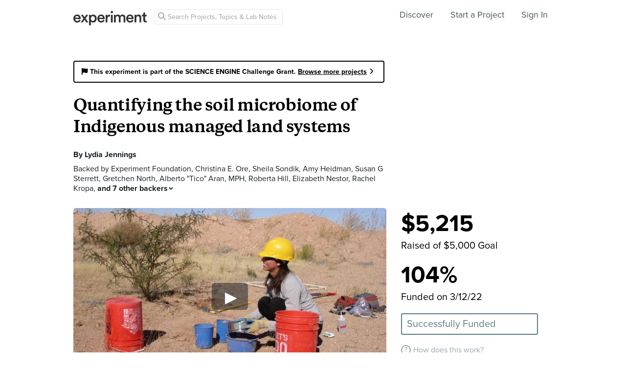

--- FILE ---
content_type: text/html; charset=utf-8
request_url: https://www.google.com/recaptcha/api2/anchor?ar=1&k=6Ldb_70UAAAAAI8hGzJqq1aRW2-GGUO7vYSfUNes&co=aHR0cHM6Ly9leHBlcmltZW50LmNvbTo0NDM.&hl=en&v=PoyoqOPhxBO7pBk68S4YbpHZ&size=invisible&anchor-ms=20000&execute-ms=30000&cb=dddte3y9ikg0
body_size: 48728
content:
<!DOCTYPE HTML><html dir="ltr" lang="en"><head><meta http-equiv="Content-Type" content="text/html; charset=UTF-8">
<meta http-equiv="X-UA-Compatible" content="IE=edge">
<title>reCAPTCHA</title>
<style type="text/css">
/* cyrillic-ext */
@font-face {
  font-family: 'Roboto';
  font-style: normal;
  font-weight: 400;
  font-stretch: 100%;
  src: url(//fonts.gstatic.com/s/roboto/v48/KFO7CnqEu92Fr1ME7kSn66aGLdTylUAMa3GUBHMdazTgWw.woff2) format('woff2');
  unicode-range: U+0460-052F, U+1C80-1C8A, U+20B4, U+2DE0-2DFF, U+A640-A69F, U+FE2E-FE2F;
}
/* cyrillic */
@font-face {
  font-family: 'Roboto';
  font-style: normal;
  font-weight: 400;
  font-stretch: 100%;
  src: url(//fonts.gstatic.com/s/roboto/v48/KFO7CnqEu92Fr1ME7kSn66aGLdTylUAMa3iUBHMdazTgWw.woff2) format('woff2');
  unicode-range: U+0301, U+0400-045F, U+0490-0491, U+04B0-04B1, U+2116;
}
/* greek-ext */
@font-face {
  font-family: 'Roboto';
  font-style: normal;
  font-weight: 400;
  font-stretch: 100%;
  src: url(//fonts.gstatic.com/s/roboto/v48/KFO7CnqEu92Fr1ME7kSn66aGLdTylUAMa3CUBHMdazTgWw.woff2) format('woff2');
  unicode-range: U+1F00-1FFF;
}
/* greek */
@font-face {
  font-family: 'Roboto';
  font-style: normal;
  font-weight: 400;
  font-stretch: 100%;
  src: url(//fonts.gstatic.com/s/roboto/v48/KFO7CnqEu92Fr1ME7kSn66aGLdTylUAMa3-UBHMdazTgWw.woff2) format('woff2');
  unicode-range: U+0370-0377, U+037A-037F, U+0384-038A, U+038C, U+038E-03A1, U+03A3-03FF;
}
/* math */
@font-face {
  font-family: 'Roboto';
  font-style: normal;
  font-weight: 400;
  font-stretch: 100%;
  src: url(//fonts.gstatic.com/s/roboto/v48/KFO7CnqEu92Fr1ME7kSn66aGLdTylUAMawCUBHMdazTgWw.woff2) format('woff2');
  unicode-range: U+0302-0303, U+0305, U+0307-0308, U+0310, U+0312, U+0315, U+031A, U+0326-0327, U+032C, U+032F-0330, U+0332-0333, U+0338, U+033A, U+0346, U+034D, U+0391-03A1, U+03A3-03A9, U+03B1-03C9, U+03D1, U+03D5-03D6, U+03F0-03F1, U+03F4-03F5, U+2016-2017, U+2034-2038, U+203C, U+2040, U+2043, U+2047, U+2050, U+2057, U+205F, U+2070-2071, U+2074-208E, U+2090-209C, U+20D0-20DC, U+20E1, U+20E5-20EF, U+2100-2112, U+2114-2115, U+2117-2121, U+2123-214F, U+2190, U+2192, U+2194-21AE, U+21B0-21E5, U+21F1-21F2, U+21F4-2211, U+2213-2214, U+2216-22FF, U+2308-230B, U+2310, U+2319, U+231C-2321, U+2336-237A, U+237C, U+2395, U+239B-23B7, U+23D0, U+23DC-23E1, U+2474-2475, U+25AF, U+25B3, U+25B7, U+25BD, U+25C1, U+25CA, U+25CC, U+25FB, U+266D-266F, U+27C0-27FF, U+2900-2AFF, U+2B0E-2B11, U+2B30-2B4C, U+2BFE, U+3030, U+FF5B, U+FF5D, U+1D400-1D7FF, U+1EE00-1EEFF;
}
/* symbols */
@font-face {
  font-family: 'Roboto';
  font-style: normal;
  font-weight: 400;
  font-stretch: 100%;
  src: url(//fonts.gstatic.com/s/roboto/v48/KFO7CnqEu92Fr1ME7kSn66aGLdTylUAMaxKUBHMdazTgWw.woff2) format('woff2');
  unicode-range: U+0001-000C, U+000E-001F, U+007F-009F, U+20DD-20E0, U+20E2-20E4, U+2150-218F, U+2190, U+2192, U+2194-2199, U+21AF, U+21E6-21F0, U+21F3, U+2218-2219, U+2299, U+22C4-22C6, U+2300-243F, U+2440-244A, U+2460-24FF, U+25A0-27BF, U+2800-28FF, U+2921-2922, U+2981, U+29BF, U+29EB, U+2B00-2BFF, U+4DC0-4DFF, U+FFF9-FFFB, U+10140-1018E, U+10190-1019C, U+101A0, U+101D0-101FD, U+102E0-102FB, U+10E60-10E7E, U+1D2C0-1D2D3, U+1D2E0-1D37F, U+1F000-1F0FF, U+1F100-1F1AD, U+1F1E6-1F1FF, U+1F30D-1F30F, U+1F315, U+1F31C, U+1F31E, U+1F320-1F32C, U+1F336, U+1F378, U+1F37D, U+1F382, U+1F393-1F39F, U+1F3A7-1F3A8, U+1F3AC-1F3AF, U+1F3C2, U+1F3C4-1F3C6, U+1F3CA-1F3CE, U+1F3D4-1F3E0, U+1F3ED, U+1F3F1-1F3F3, U+1F3F5-1F3F7, U+1F408, U+1F415, U+1F41F, U+1F426, U+1F43F, U+1F441-1F442, U+1F444, U+1F446-1F449, U+1F44C-1F44E, U+1F453, U+1F46A, U+1F47D, U+1F4A3, U+1F4B0, U+1F4B3, U+1F4B9, U+1F4BB, U+1F4BF, U+1F4C8-1F4CB, U+1F4D6, U+1F4DA, U+1F4DF, U+1F4E3-1F4E6, U+1F4EA-1F4ED, U+1F4F7, U+1F4F9-1F4FB, U+1F4FD-1F4FE, U+1F503, U+1F507-1F50B, U+1F50D, U+1F512-1F513, U+1F53E-1F54A, U+1F54F-1F5FA, U+1F610, U+1F650-1F67F, U+1F687, U+1F68D, U+1F691, U+1F694, U+1F698, U+1F6AD, U+1F6B2, U+1F6B9-1F6BA, U+1F6BC, U+1F6C6-1F6CF, U+1F6D3-1F6D7, U+1F6E0-1F6EA, U+1F6F0-1F6F3, U+1F6F7-1F6FC, U+1F700-1F7FF, U+1F800-1F80B, U+1F810-1F847, U+1F850-1F859, U+1F860-1F887, U+1F890-1F8AD, U+1F8B0-1F8BB, U+1F8C0-1F8C1, U+1F900-1F90B, U+1F93B, U+1F946, U+1F984, U+1F996, U+1F9E9, U+1FA00-1FA6F, U+1FA70-1FA7C, U+1FA80-1FA89, U+1FA8F-1FAC6, U+1FACE-1FADC, U+1FADF-1FAE9, U+1FAF0-1FAF8, U+1FB00-1FBFF;
}
/* vietnamese */
@font-face {
  font-family: 'Roboto';
  font-style: normal;
  font-weight: 400;
  font-stretch: 100%;
  src: url(//fonts.gstatic.com/s/roboto/v48/KFO7CnqEu92Fr1ME7kSn66aGLdTylUAMa3OUBHMdazTgWw.woff2) format('woff2');
  unicode-range: U+0102-0103, U+0110-0111, U+0128-0129, U+0168-0169, U+01A0-01A1, U+01AF-01B0, U+0300-0301, U+0303-0304, U+0308-0309, U+0323, U+0329, U+1EA0-1EF9, U+20AB;
}
/* latin-ext */
@font-face {
  font-family: 'Roboto';
  font-style: normal;
  font-weight: 400;
  font-stretch: 100%;
  src: url(//fonts.gstatic.com/s/roboto/v48/KFO7CnqEu92Fr1ME7kSn66aGLdTylUAMa3KUBHMdazTgWw.woff2) format('woff2');
  unicode-range: U+0100-02BA, U+02BD-02C5, U+02C7-02CC, U+02CE-02D7, U+02DD-02FF, U+0304, U+0308, U+0329, U+1D00-1DBF, U+1E00-1E9F, U+1EF2-1EFF, U+2020, U+20A0-20AB, U+20AD-20C0, U+2113, U+2C60-2C7F, U+A720-A7FF;
}
/* latin */
@font-face {
  font-family: 'Roboto';
  font-style: normal;
  font-weight: 400;
  font-stretch: 100%;
  src: url(//fonts.gstatic.com/s/roboto/v48/KFO7CnqEu92Fr1ME7kSn66aGLdTylUAMa3yUBHMdazQ.woff2) format('woff2');
  unicode-range: U+0000-00FF, U+0131, U+0152-0153, U+02BB-02BC, U+02C6, U+02DA, U+02DC, U+0304, U+0308, U+0329, U+2000-206F, U+20AC, U+2122, U+2191, U+2193, U+2212, U+2215, U+FEFF, U+FFFD;
}
/* cyrillic-ext */
@font-face {
  font-family: 'Roboto';
  font-style: normal;
  font-weight: 500;
  font-stretch: 100%;
  src: url(//fonts.gstatic.com/s/roboto/v48/KFO7CnqEu92Fr1ME7kSn66aGLdTylUAMa3GUBHMdazTgWw.woff2) format('woff2');
  unicode-range: U+0460-052F, U+1C80-1C8A, U+20B4, U+2DE0-2DFF, U+A640-A69F, U+FE2E-FE2F;
}
/* cyrillic */
@font-face {
  font-family: 'Roboto';
  font-style: normal;
  font-weight: 500;
  font-stretch: 100%;
  src: url(//fonts.gstatic.com/s/roboto/v48/KFO7CnqEu92Fr1ME7kSn66aGLdTylUAMa3iUBHMdazTgWw.woff2) format('woff2');
  unicode-range: U+0301, U+0400-045F, U+0490-0491, U+04B0-04B1, U+2116;
}
/* greek-ext */
@font-face {
  font-family: 'Roboto';
  font-style: normal;
  font-weight: 500;
  font-stretch: 100%;
  src: url(//fonts.gstatic.com/s/roboto/v48/KFO7CnqEu92Fr1ME7kSn66aGLdTylUAMa3CUBHMdazTgWw.woff2) format('woff2');
  unicode-range: U+1F00-1FFF;
}
/* greek */
@font-face {
  font-family: 'Roboto';
  font-style: normal;
  font-weight: 500;
  font-stretch: 100%;
  src: url(//fonts.gstatic.com/s/roboto/v48/KFO7CnqEu92Fr1ME7kSn66aGLdTylUAMa3-UBHMdazTgWw.woff2) format('woff2');
  unicode-range: U+0370-0377, U+037A-037F, U+0384-038A, U+038C, U+038E-03A1, U+03A3-03FF;
}
/* math */
@font-face {
  font-family: 'Roboto';
  font-style: normal;
  font-weight: 500;
  font-stretch: 100%;
  src: url(//fonts.gstatic.com/s/roboto/v48/KFO7CnqEu92Fr1ME7kSn66aGLdTylUAMawCUBHMdazTgWw.woff2) format('woff2');
  unicode-range: U+0302-0303, U+0305, U+0307-0308, U+0310, U+0312, U+0315, U+031A, U+0326-0327, U+032C, U+032F-0330, U+0332-0333, U+0338, U+033A, U+0346, U+034D, U+0391-03A1, U+03A3-03A9, U+03B1-03C9, U+03D1, U+03D5-03D6, U+03F0-03F1, U+03F4-03F5, U+2016-2017, U+2034-2038, U+203C, U+2040, U+2043, U+2047, U+2050, U+2057, U+205F, U+2070-2071, U+2074-208E, U+2090-209C, U+20D0-20DC, U+20E1, U+20E5-20EF, U+2100-2112, U+2114-2115, U+2117-2121, U+2123-214F, U+2190, U+2192, U+2194-21AE, U+21B0-21E5, U+21F1-21F2, U+21F4-2211, U+2213-2214, U+2216-22FF, U+2308-230B, U+2310, U+2319, U+231C-2321, U+2336-237A, U+237C, U+2395, U+239B-23B7, U+23D0, U+23DC-23E1, U+2474-2475, U+25AF, U+25B3, U+25B7, U+25BD, U+25C1, U+25CA, U+25CC, U+25FB, U+266D-266F, U+27C0-27FF, U+2900-2AFF, U+2B0E-2B11, U+2B30-2B4C, U+2BFE, U+3030, U+FF5B, U+FF5D, U+1D400-1D7FF, U+1EE00-1EEFF;
}
/* symbols */
@font-face {
  font-family: 'Roboto';
  font-style: normal;
  font-weight: 500;
  font-stretch: 100%;
  src: url(//fonts.gstatic.com/s/roboto/v48/KFO7CnqEu92Fr1ME7kSn66aGLdTylUAMaxKUBHMdazTgWw.woff2) format('woff2');
  unicode-range: U+0001-000C, U+000E-001F, U+007F-009F, U+20DD-20E0, U+20E2-20E4, U+2150-218F, U+2190, U+2192, U+2194-2199, U+21AF, U+21E6-21F0, U+21F3, U+2218-2219, U+2299, U+22C4-22C6, U+2300-243F, U+2440-244A, U+2460-24FF, U+25A0-27BF, U+2800-28FF, U+2921-2922, U+2981, U+29BF, U+29EB, U+2B00-2BFF, U+4DC0-4DFF, U+FFF9-FFFB, U+10140-1018E, U+10190-1019C, U+101A0, U+101D0-101FD, U+102E0-102FB, U+10E60-10E7E, U+1D2C0-1D2D3, U+1D2E0-1D37F, U+1F000-1F0FF, U+1F100-1F1AD, U+1F1E6-1F1FF, U+1F30D-1F30F, U+1F315, U+1F31C, U+1F31E, U+1F320-1F32C, U+1F336, U+1F378, U+1F37D, U+1F382, U+1F393-1F39F, U+1F3A7-1F3A8, U+1F3AC-1F3AF, U+1F3C2, U+1F3C4-1F3C6, U+1F3CA-1F3CE, U+1F3D4-1F3E0, U+1F3ED, U+1F3F1-1F3F3, U+1F3F5-1F3F7, U+1F408, U+1F415, U+1F41F, U+1F426, U+1F43F, U+1F441-1F442, U+1F444, U+1F446-1F449, U+1F44C-1F44E, U+1F453, U+1F46A, U+1F47D, U+1F4A3, U+1F4B0, U+1F4B3, U+1F4B9, U+1F4BB, U+1F4BF, U+1F4C8-1F4CB, U+1F4D6, U+1F4DA, U+1F4DF, U+1F4E3-1F4E6, U+1F4EA-1F4ED, U+1F4F7, U+1F4F9-1F4FB, U+1F4FD-1F4FE, U+1F503, U+1F507-1F50B, U+1F50D, U+1F512-1F513, U+1F53E-1F54A, U+1F54F-1F5FA, U+1F610, U+1F650-1F67F, U+1F687, U+1F68D, U+1F691, U+1F694, U+1F698, U+1F6AD, U+1F6B2, U+1F6B9-1F6BA, U+1F6BC, U+1F6C6-1F6CF, U+1F6D3-1F6D7, U+1F6E0-1F6EA, U+1F6F0-1F6F3, U+1F6F7-1F6FC, U+1F700-1F7FF, U+1F800-1F80B, U+1F810-1F847, U+1F850-1F859, U+1F860-1F887, U+1F890-1F8AD, U+1F8B0-1F8BB, U+1F8C0-1F8C1, U+1F900-1F90B, U+1F93B, U+1F946, U+1F984, U+1F996, U+1F9E9, U+1FA00-1FA6F, U+1FA70-1FA7C, U+1FA80-1FA89, U+1FA8F-1FAC6, U+1FACE-1FADC, U+1FADF-1FAE9, U+1FAF0-1FAF8, U+1FB00-1FBFF;
}
/* vietnamese */
@font-face {
  font-family: 'Roboto';
  font-style: normal;
  font-weight: 500;
  font-stretch: 100%;
  src: url(//fonts.gstatic.com/s/roboto/v48/KFO7CnqEu92Fr1ME7kSn66aGLdTylUAMa3OUBHMdazTgWw.woff2) format('woff2');
  unicode-range: U+0102-0103, U+0110-0111, U+0128-0129, U+0168-0169, U+01A0-01A1, U+01AF-01B0, U+0300-0301, U+0303-0304, U+0308-0309, U+0323, U+0329, U+1EA0-1EF9, U+20AB;
}
/* latin-ext */
@font-face {
  font-family: 'Roboto';
  font-style: normal;
  font-weight: 500;
  font-stretch: 100%;
  src: url(//fonts.gstatic.com/s/roboto/v48/KFO7CnqEu92Fr1ME7kSn66aGLdTylUAMa3KUBHMdazTgWw.woff2) format('woff2');
  unicode-range: U+0100-02BA, U+02BD-02C5, U+02C7-02CC, U+02CE-02D7, U+02DD-02FF, U+0304, U+0308, U+0329, U+1D00-1DBF, U+1E00-1E9F, U+1EF2-1EFF, U+2020, U+20A0-20AB, U+20AD-20C0, U+2113, U+2C60-2C7F, U+A720-A7FF;
}
/* latin */
@font-face {
  font-family: 'Roboto';
  font-style: normal;
  font-weight: 500;
  font-stretch: 100%;
  src: url(//fonts.gstatic.com/s/roboto/v48/KFO7CnqEu92Fr1ME7kSn66aGLdTylUAMa3yUBHMdazQ.woff2) format('woff2');
  unicode-range: U+0000-00FF, U+0131, U+0152-0153, U+02BB-02BC, U+02C6, U+02DA, U+02DC, U+0304, U+0308, U+0329, U+2000-206F, U+20AC, U+2122, U+2191, U+2193, U+2212, U+2215, U+FEFF, U+FFFD;
}
/* cyrillic-ext */
@font-face {
  font-family: 'Roboto';
  font-style: normal;
  font-weight: 900;
  font-stretch: 100%;
  src: url(//fonts.gstatic.com/s/roboto/v48/KFO7CnqEu92Fr1ME7kSn66aGLdTylUAMa3GUBHMdazTgWw.woff2) format('woff2');
  unicode-range: U+0460-052F, U+1C80-1C8A, U+20B4, U+2DE0-2DFF, U+A640-A69F, U+FE2E-FE2F;
}
/* cyrillic */
@font-face {
  font-family: 'Roboto';
  font-style: normal;
  font-weight: 900;
  font-stretch: 100%;
  src: url(//fonts.gstatic.com/s/roboto/v48/KFO7CnqEu92Fr1ME7kSn66aGLdTylUAMa3iUBHMdazTgWw.woff2) format('woff2');
  unicode-range: U+0301, U+0400-045F, U+0490-0491, U+04B0-04B1, U+2116;
}
/* greek-ext */
@font-face {
  font-family: 'Roboto';
  font-style: normal;
  font-weight: 900;
  font-stretch: 100%;
  src: url(//fonts.gstatic.com/s/roboto/v48/KFO7CnqEu92Fr1ME7kSn66aGLdTylUAMa3CUBHMdazTgWw.woff2) format('woff2');
  unicode-range: U+1F00-1FFF;
}
/* greek */
@font-face {
  font-family: 'Roboto';
  font-style: normal;
  font-weight: 900;
  font-stretch: 100%;
  src: url(//fonts.gstatic.com/s/roboto/v48/KFO7CnqEu92Fr1ME7kSn66aGLdTylUAMa3-UBHMdazTgWw.woff2) format('woff2');
  unicode-range: U+0370-0377, U+037A-037F, U+0384-038A, U+038C, U+038E-03A1, U+03A3-03FF;
}
/* math */
@font-face {
  font-family: 'Roboto';
  font-style: normal;
  font-weight: 900;
  font-stretch: 100%;
  src: url(//fonts.gstatic.com/s/roboto/v48/KFO7CnqEu92Fr1ME7kSn66aGLdTylUAMawCUBHMdazTgWw.woff2) format('woff2');
  unicode-range: U+0302-0303, U+0305, U+0307-0308, U+0310, U+0312, U+0315, U+031A, U+0326-0327, U+032C, U+032F-0330, U+0332-0333, U+0338, U+033A, U+0346, U+034D, U+0391-03A1, U+03A3-03A9, U+03B1-03C9, U+03D1, U+03D5-03D6, U+03F0-03F1, U+03F4-03F5, U+2016-2017, U+2034-2038, U+203C, U+2040, U+2043, U+2047, U+2050, U+2057, U+205F, U+2070-2071, U+2074-208E, U+2090-209C, U+20D0-20DC, U+20E1, U+20E5-20EF, U+2100-2112, U+2114-2115, U+2117-2121, U+2123-214F, U+2190, U+2192, U+2194-21AE, U+21B0-21E5, U+21F1-21F2, U+21F4-2211, U+2213-2214, U+2216-22FF, U+2308-230B, U+2310, U+2319, U+231C-2321, U+2336-237A, U+237C, U+2395, U+239B-23B7, U+23D0, U+23DC-23E1, U+2474-2475, U+25AF, U+25B3, U+25B7, U+25BD, U+25C1, U+25CA, U+25CC, U+25FB, U+266D-266F, U+27C0-27FF, U+2900-2AFF, U+2B0E-2B11, U+2B30-2B4C, U+2BFE, U+3030, U+FF5B, U+FF5D, U+1D400-1D7FF, U+1EE00-1EEFF;
}
/* symbols */
@font-face {
  font-family: 'Roboto';
  font-style: normal;
  font-weight: 900;
  font-stretch: 100%;
  src: url(//fonts.gstatic.com/s/roboto/v48/KFO7CnqEu92Fr1ME7kSn66aGLdTylUAMaxKUBHMdazTgWw.woff2) format('woff2');
  unicode-range: U+0001-000C, U+000E-001F, U+007F-009F, U+20DD-20E0, U+20E2-20E4, U+2150-218F, U+2190, U+2192, U+2194-2199, U+21AF, U+21E6-21F0, U+21F3, U+2218-2219, U+2299, U+22C4-22C6, U+2300-243F, U+2440-244A, U+2460-24FF, U+25A0-27BF, U+2800-28FF, U+2921-2922, U+2981, U+29BF, U+29EB, U+2B00-2BFF, U+4DC0-4DFF, U+FFF9-FFFB, U+10140-1018E, U+10190-1019C, U+101A0, U+101D0-101FD, U+102E0-102FB, U+10E60-10E7E, U+1D2C0-1D2D3, U+1D2E0-1D37F, U+1F000-1F0FF, U+1F100-1F1AD, U+1F1E6-1F1FF, U+1F30D-1F30F, U+1F315, U+1F31C, U+1F31E, U+1F320-1F32C, U+1F336, U+1F378, U+1F37D, U+1F382, U+1F393-1F39F, U+1F3A7-1F3A8, U+1F3AC-1F3AF, U+1F3C2, U+1F3C4-1F3C6, U+1F3CA-1F3CE, U+1F3D4-1F3E0, U+1F3ED, U+1F3F1-1F3F3, U+1F3F5-1F3F7, U+1F408, U+1F415, U+1F41F, U+1F426, U+1F43F, U+1F441-1F442, U+1F444, U+1F446-1F449, U+1F44C-1F44E, U+1F453, U+1F46A, U+1F47D, U+1F4A3, U+1F4B0, U+1F4B3, U+1F4B9, U+1F4BB, U+1F4BF, U+1F4C8-1F4CB, U+1F4D6, U+1F4DA, U+1F4DF, U+1F4E3-1F4E6, U+1F4EA-1F4ED, U+1F4F7, U+1F4F9-1F4FB, U+1F4FD-1F4FE, U+1F503, U+1F507-1F50B, U+1F50D, U+1F512-1F513, U+1F53E-1F54A, U+1F54F-1F5FA, U+1F610, U+1F650-1F67F, U+1F687, U+1F68D, U+1F691, U+1F694, U+1F698, U+1F6AD, U+1F6B2, U+1F6B9-1F6BA, U+1F6BC, U+1F6C6-1F6CF, U+1F6D3-1F6D7, U+1F6E0-1F6EA, U+1F6F0-1F6F3, U+1F6F7-1F6FC, U+1F700-1F7FF, U+1F800-1F80B, U+1F810-1F847, U+1F850-1F859, U+1F860-1F887, U+1F890-1F8AD, U+1F8B0-1F8BB, U+1F8C0-1F8C1, U+1F900-1F90B, U+1F93B, U+1F946, U+1F984, U+1F996, U+1F9E9, U+1FA00-1FA6F, U+1FA70-1FA7C, U+1FA80-1FA89, U+1FA8F-1FAC6, U+1FACE-1FADC, U+1FADF-1FAE9, U+1FAF0-1FAF8, U+1FB00-1FBFF;
}
/* vietnamese */
@font-face {
  font-family: 'Roboto';
  font-style: normal;
  font-weight: 900;
  font-stretch: 100%;
  src: url(//fonts.gstatic.com/s/roboto/v48/KFO7CnqEu92Fr1ME7kSn66aGLdTylUAMa3OUBHMdazTgWw.woff2) format('woff2');
  unicode-range: U+0102-0103, U+0110-0111, U+0128-0129, U+0168-0169, U+01A0-01A1, U+01AF-01B0, U+0300-0301, U+0303-0304, U+0308-0309, U+0323, U+0329, U+1EA0-1EF9, U+20AB;
}
/* latin-ext */
@font-face {
  font-family: 'Roboto';
  font-style: normal;
  font-weight: 900;
  font-stretch: 100%;
  src: url(//fonts.gstatic.com/s/roboto/v48/KFO7CnqEu92Fr1ME7kSn66aGLdTylUAMa3KUBHMdazTgWw.woff2) format('woff2');
  unicode-range: U+0100-02BA, U+02BD-02C5, U+02C7-02CC, U+02CE-02D7, U+02DD-02FF, U+0304, U+0308, U+0329, U+1D00-1DBF, U+1E00-1E9F, U+1EF2-1EFF, U+2020, U+20A0-20AB, U+20AD-20C0, U+2113, U+2C60-2C7F, U+A720-A7FF;
}
/* latin */
@font-face {
  font-family: 'Roboto';
  font-style: normal;
  font-weight: 900;
  font-stretch: 100%;
  src: url(//fonts.gstatic.com/s/roboto/v48/KFO7CnqEu92Fr1ME7kSn66aGLdTylUAMa3yUBHMdazQ.woff2) format('woff2');
  unicode-range: U+0000-00FF, U+0131, U+0152-0153, U+02BB-02BC, U+02C6, U+02DA, U+02DC, U+0304, U+0308, U+0329, U+2000-206F, U+20AC, U+2122, U+2191, U+2193, U+2212, U+2215, U+FEFF, U+FFFD;
}

</style>
<link rel="stylesheet" type="text/css" href="https://www.gstatic.com/recaptcha/releases/PoyoqOPhxBO7pBk68S4YbpHZ/styles__ltr.css">
<script nonce="VujTOLXHEIgdEQfHbfG1jA" type="text/javascript">window['__recaptcha_api'] = 'https://www.google.com/recaptcha/api2/';</script>
<script type="text/javascript" src="https://www.gstatic.com/recaptcha/releases/PoyoqOPhxBO7pBk68S4YbpHZ/recaptcha__en.js" nonce="VujTOLXHEIgdEQfHbfG1jA">
      
    </script></head>
<body><div id="rc-anchor-alert" class="rc-anchor-alert"></div>
<input type="hidden" id="recaptcha-token" value="[base64]">
<script type="text/javascript" nonce="VujTOLXHEIgdEQfHbfG1jA">
      recaptcha.anchor.Main.init("[\x22ainput\x22,[\x22bgdata\x22,\x22\x22,\[base64]/[base64]/[base64]/[base64]/[base64]/[base64]/[base64]/[base64]/[base64]/[base64]\\u003d\x22,\[base64]\\u003d\\u003d\x22,\x22wrN4H8Khwp/CrhMcWMO/w7EzwqLDnQbCmsOrPcKlE8OyOU/DsTjCosOKw7zCsAQwecOrw5LCl8O2Kl/DusOrwpwDwpjDlsOCAsOSw6jCt8K9wqXCrMOFw47Cq8OHc8O4w6/Dr112IkHCs8KDw5TDosOuMSY1PsK1Zkx8wq8ww6rDq8OGwrPCo1rCn1IDw7lfM8KaGsOAQMKLwq4qw7bDsUQKw7lMw5zCrsKvw6opw5xbwqbDvsKhWjg+wrRzPMKPbsOvdMO/eDTDnQIpSsOxwqbCjsO9wr0uwowYwrBcwot+wrUlf0fDhj9ZUinCpcKgw5EjA8OXwroGw5DCmTbCtRFxw4nCuMOowqk7w4c8IMOMwps5JVNHc8KhSBzDuDLCp8OmwqVgwp1kwrrCuUjCsikETkAhCMO/w63CpsOWwr1NcUUUw5s+JhLDiUkfa3E/[base64]/ChsKeYnU3wqpzC8O/BW0TP8KJM8O1w5DDncKmw4HCpMOYF8KQVThBw6jCrMKZw6hswqnDl3LCgsOVwovCt1nCqT7DtFwUw4XCr0VPw4nCsRzDuHh7wqfDnHnDnMOYWGXCncO3wo5Ja8K5MGArEsKTw4R9w53DjcKJw5jCgTYRb8O0w6zDlcKJwqxDwroxVMKOSVXDr13DgsKXwp/CpsKAwpZVwrfDmm/CsBbCiMK+w5BubnFIf3HCln7CjRPCscKpwrHDk8ORDsOQVMOzwpkrO8KLwoB4w4tlwpBlwoJ6K8OOw7rCkjHClsKXcWcVNcKFwobDty1NwpNQW8KTEsONVSzCkV5cMEPCjCR/w4Y9QcKuA8KGw5zDqX3ClBLDpMKrSsOlwrDCtVHCuEzCoGjCjSpKGcK2wr/CjBEvwqFPw6rCh0dQJmYqFD8rwpzDsx7Dv8OHWjLCk8OeSD1GwqItwqFawp9wwonDrEwZw7DDrgHCj8OBDlvCoAIDwqjChBAbJ1TCggEwYMOoeEbCkEMBw4rDusKVwogDZWPCu0MbMsKKC8O/woLDiBTCqH7Dr8O4VMKiw47ChcOrw51/BQ/DicKOWsKxw5R1NMONw548wqrCi8KxAMKPw5U6w5slb8OjXlDCo8OJwqVTw5zCq8K0w6nDl8O/KRXDjsKGBQvCtWPCuVbChMKaw58yasOfVnhPEQl4N28Zw4PCsSQWw7LDumzDk8Oiwo8kw4TCq34eJxnDqE0BCUPDvRgrw5oMBy3CtcOuworDrBl+w5FIw4HDscKBwoXChFHCjMO0wo8pwoTCicObe8KRDhsmw5ExRMKWU8K5RgxkdsKWwr/CpQ3DtEoJwoVvPMKKwrPDt8Oqw5R1cMOBw6/Cr3fCvFBJeEQXw51JOnnDscKtw5p2Hh1qW2slwrtEw4ouDcO7Pm9wwrIUw45AfmPDgcORwpFLw6rCnn9Ia8ONXFddacOdw5PDjsOOB8KWLMO9SsKYw5g9K1powpZjK2fCuBjCvsKfw6Vgwp0wwo4qDXvChMKFUywTwprDqsKsw55swrHDisKWw69/WCgdw7UPw7fCuMK7UcOhwopqM8K3w79QeMOww7N8BgXChGnCjgjCo8K4CsOaw7/Dlx1Ww6kpwo1owpRuw5hqw6FNwqYnwrzCmy7CnyLCtyHDn2J8wr5XfMKdwrFAEz5tMQ4ZwpNhwqQFwoXCuXJsVMKifMKYVcOyw6PDm1sZNMOIw7/CkMKEw6bCvsKfw7TDu19wwpMlIFnDisKFw5xBFMOqaV1dwp4RQ8OAwr3Co0kuwo3CjUnDhcOAw5w3DT3DrcOiw7omHWrDksKVHsKRfsOsw7EEw6UXMg/Cm8OLLcO3NMOCL3jDsXE0w5vCk8O4MkfCt0LCsypJw5vDgykDAsOTOcOzwpbCjF0hw5fDrh7Dm37Ctz7DhEjCj2vDicKPwqlWe8KFICTDrybCp8K8WcKXTyHCoFTCuSbDk3XCmMK8LwlKw6tTw5/DssO6wrfDqzzDusOgwrTCl8KjSiXDpHHCvcOXBMOnQcKIcMK7TcK8w6zDq8Oswo1pZ0vCm3zCucKHbsK9wqXCssOwOkFnfcOTw6VKVSIEw4ZPGA/CmsOPY8KMw4M6SsKlw74JwofDj8OQw4PDscOLwqPCi8KQF3HCnxF8wo3CiBDDqlnCoMK/WsOFw4JdfcKjwpQqLcOyw6Q3IWUew64Uwp7CtcKHwrbCqMOxGk83XMOFw7/Cu2DCmcOLT8Kcwr7DssKkw7TCrDfCpMOrwpRJEMO2BkctLMOnIgbDrV44S8OyNsKmwqhcP8OlwqLCgT8pCHUuw7oNwr/DucO5wp/[base64]/Dm0XCu8K+cyrDt3/CrcOaRsODw4A4w53DqcOyw5Jaw5jDry9DwoDCmjzCmQbDpcOyw6sefgDCq8KawovCjQTCscKpJcOjw4pLIsOpRGfCsMKiw4/Dqx3DpBlBwrVaT248exI/w4E/wqHCi09sMcKow5J0UcK9wrHCi8O1w6TDjgxSwpULw6wJw7lrSibDuzQTJsOzwpXDhgvDgCJjCnrCnsO3DMKcw7PDg2zDskZMw5kgwqvCvx/DjSnCocOyO8O4wqwTLhrCk8OiSsKEZsKQG8O2VsOoN8Kbw47CpR1cwpBVcGcOwqJywqQ4GlgqBMKqMcOCwo/[base64]/w5DCpSdAw7PCgTfDr8OVIwFEwrQ5fG8dw41vbMOURsKZw6U1D8OKAgbCulBVKj7DicOTFsKTU1ExUQbDrsOxK23Cm0fCp3bDmGdywrjDgsOlQMKrwo3DusOzwrDDjnp6w7/CuSTDkHHChB9fw54hw67DiMOdwq7CscOnM8K6wr7Dt8O5wrrCpXJjd0fDqsKvYsOzwq1EfXZpw7t2GWnDj8KbwqrDmMOXan/Cmh3CgWXDnMOaw70kaAXCgcOAw65YwoDCkGp4c8K7w68QPj3DjXxcwpHCnMOEPMKvRMKaw5o9fMOgw7nDscOLw7x0asKgw4DDgyZhQsKbwrjCk1PClMK+dnxJW8OiC8Kww4lTPMKWw4APW3gww5cqwp5hw6/CgR/DlMK3NXYrwpcOw5o5wqonw6BFAMKicsKwa8KPw5MQw6pjw6rDvGVrw5FzwqzCqHzCm2cUCR0kw4QqOMOQw6PCqcO/wqbDoMKiw7IAwoJqw4pBw4Ehw4TCr1rCgMK3L8KxfStcdcKgwqs7QcOlDANYYsOEWQTCkDdQwqJVfsKOJH3Doi7CrMK/B8OAw6DDr13DiSPDnw1VH8Odw6rCo2t1R0fCnsKBOsKDw6krw6Ykw73DgcOSCGpEPSNVasKRHMOxe8Oua8OkDyppDS5hwoAEM8K0R8KiRcOFwr/Dm8OBw5QswqbCnhYdw4YpwoXCkMKFYcKsI086wp7CghoZW3JCez8xw4VCWsOfw4/DnjLDmVnCph09IcOdPMOVw6fDlcOrRxDDi8K2ZFDDq8OqMsOMICBsOcO1wqjDjsK+wqLDpFDDn8OQQ8Knw4DCrcKHT8OZRsO1w5UMTjA6w7HDh2/[base64]/[base64]/BGNuwoEgfU3CgC/CmsOqVAMHWMOGDMOpwrsQwpDCo8KWZGZKw4LConYtwrNYIMKGbU0WNQ40WcOzw6fDucOgwqzCrMOIw7F/wotaSDvDusK4TVDCjR5LwrxDUcKPwq3CncKjw6/Dl8Kjwooqw4gkw6/[base64]/w4UBRSTCtRB/A0lbwqDCh8Kaw7J2CsK3DTVIDisWTMKKWisYGMO2DMO+KXoeHsKEw53CpcORwoHClMKUTTTDj8KkwpbCtyEZwrBzw5jDjhfDrHDDhcOkw6XChFtFdzZSwpl2Ig/DvFHCsWd+C3lHNMKUXsKLwofDoWMVFzfCp8K2w4rDqg/DoMOdw6DCowFIw6pYZsOWJip8SMOMXMOSw6/CuQ/Ckl4BE3TCv8K6G2B/fW1/w7fDqsOkPMOiw4wOw6ILOHEkZsKCasOzw5zDusKxbsOWwp8Jw7PDomzCuMKpwovDohpIwqUTwrLCt8KXAW9QO8OOIMO9LMKAwpYlw6kVK3rCg3cPDcKzwq89wrbDkQfCnzbDthzCgMO1wojCtcOwfglpcsODw7fDtcOow4jDuMKwIHjDjVzDn8OwJMKuw55+wp/Cn8Oqwqhlw4N0VBgPw5LCssOeCsOJw4RdwqHDl3rCqSTCucOgw6TDm8O1U8KnwpcSwpjCtMOWwo5DwoXDgDfCvw7DvGZLwprCplrDryA3e8OwHcKkw4J7w6vDtMOWXcKyMFcpasONw6TCrMOJw7HDucKZw5bDn8OiPcOaQAXCklPCkMOzw6/[base64]/DvsKIG8KRB8OHWMKYwrzCnmHDlMOCw5puw5w1wpDCvSHCrBMqDMKqw5PCpcKTw5oZVMK9wr/[base64]/ClMOuw5rDrm7CqzgswoF0w6LDrcK7K8ObfMOIU8OjwptYw5lHwqgVwoc2w4rCg33Du8Knw7vDkMKCw5vDhcO7w5hPJzLDn3hzw4M9NMOawpdVe8O/fh9owrxRwr5Vwr7DpVnDgAzDiHDDlW48dxl0OMKaLE3Cv8K6wqAhKMOdMcKRw5zCuDzCi8OeWMOww5kIwqk9Bw85w4xOw7UOP8OrOsKyVURHwpPDvMOVwqzCqcOJDMKqw4LDmMOgSsKZLlLDmA/[base64]/OQ4/QmbCvcK0wpDCqljDoWUXOxEWw7bDiC/Dol/CisKHJQTDq8O2fkbCpsKKDi0DMjV1HU1hOW3CoTNNwpFSwq8XMsOtX8KawoHDthZJA8OjZX/Cl8KOw5DCg8KxwqLDsMOyw7XDn1vDr8KrHMOGwqtsw6/CnXTDinnDg0lEw791UMO3MFXDhMKzw4h2X8OhNk/CuF8+w6fCtsOYVcKEw59eJsO3w6dEQMOTwrI3F8KKYMOsPyAwwpfDgH7Dh8O2AsKVw67CrMOkwo5Hw5PClVPDnMOew6DCrgXCpMKWwog0w7XDoiEDw7skDmPDjsKDwqPCox0qUMOMe8KCITZ7HULDo8Ofw4jCg8Kxwr53w5/DgcOwQh5rw7/Ct0vDn8OcwrA3TMK5w5LDjcKWdTTDgsKscFnCgRUkwp/DpgcYw6MKwpRow7B/w5LCkcObQMOuw6FscU0nXsOrwphuwpAQZzNiHhTDv1nCqHJ/w6bDsDpPM0w5w7Rrw4fDvcOoBcOPw5XCncKbAsO1EcOCwrwMwrTCoEFZw4R5wpJwQcOtw7bCtsOdT2PDv8OmwolXHcOpwpjChcOCAsOBwqg4cCrDohouwpPDkGfDsMOCGsKZK0VIwrjCtyw8wq9BW8KuKW3DkMKnw7p/[base64]/HgvCvcO9wo7Dm2TDisOfwpF/[base64]/DjD0Vw6nCm0DDqzozw75nUwhscxhtw5hJQi52w7fDoFdTJ8KFYMKYCx99GTDDisKEwq5rwo/DnzxDwoPDrCYoHsORE8OjNnrCgDDDt8KvPsOYwqzDmcKcXMKWTsKHJUUhw6xxwrPCkh5VM8OcwoItwp7Cv8K/E2rDrcOXwrI7DV7CgQd9wqnDnVnDlMO1ecKlXcO/L8OzQA/CghwhOMO0NsOLw67CnlFZAsOrwoZEIA7ChMOdw5PDvcOzK093wrfCqVDDvBYMw4suw7BYwrbCgEwCw4Abwol7w7vCh8OWwpZNCFB3P2snW3rCo0bCo8OZwqttw5FLEcOmwrJgXjgCw54Gw4rDjsKJw4dwHn/CvMKSMcO7MMK7w7jCo8KqR2PDlwsTFsKjJMO/[base64]/DuMKOwqdNwqs2MsK/w6JhU1fCh0d5wq0uwozCsn7DmQMVwp3DuWvCtyXCp8OSw4QiNiEow6x5K8KGQMKdw4vCrGDCvzHCvXXDksOVw4fDhMOJcMKyK8Ksw4F2wpdFNSNsOMOfSsOxw4gIYU8/[base64]/U0XDmlkfwo7CqALDo8OoTE3Dh8K6wojChmNiwqTDg8OHDMOZwq/DiBMfcRrDo8KDw4rDpMOpIG0HOg83dsO0wq/CicKqw63Dgk/DvC3DgsKrw4bDtXVQQcK0fsOBblJzaMO7wqMfwq0VSSrDsMOBSQ9pJMK+wp3CgBZ8w69KCXs2Z0/[base64]/[base64]/woDCncOFw4jCvsK/[base64]/JsKkw5LCpMK9QsO9KQs7w4BtwpBVwpXDiDzDq8OeMi4Kw4bCn8K9TTgWwpPCk8OHw5Z5wq3DocOlwp/DllVkLV7CkwcXw6vCmsO8G27Cg8ORVMKDD8O5wrXDhUtpwrDCrBIoDmDCmcOqeWtIahV4wqxfw4FyDcKJaMOkaisaEzvDuMKOJC4twoFRw51kDcO8aV48wp/DgCNIwrjCinJAwpPCk8Kjait2Vm4AB1wbwo7DhMOGwqRMwojDvBDDo8KHO8KfG1jDkMKZccKLwpbCmz3CksOUUsOpEmDCvCXDj8OSKjHCtGHDusKbe8KCNnMNXlhFDGzClsKBw78vwqpgFA19w6PDnsKIwpXDnsK4w6vDlXASJsOOOV3Dlgtaw7/[base64]/bF7CuMO1w6vCvVjDq8Oaw67DusKsHsOCflHDscKQwqXCmUY9Om3Dv1jCnibCo8K7clMtXsKSOsOhNmoEND8sw69PTCfCvkBtLEZFIsOwXQTClMOBwobDnysePsKJSD3Ckx3DlcK0c1ZGw4NYO0fDqGMZw4nCizXDnsKOQBbCpcOCw546J8O/H8OeW2zCiSUmwq/DrCLCicKuw5vDtcKgBmdgwrtTw6gFFsKUCcOAwq7CoWtLw5DDqDdAw53DmVvClnQgwpQlQcO6Y8KLwogvBSzDkDE5L8KtA2rDnsK2w7Bfwoxsw7E7w4DDrsK/[base64]/wovDgSPDuCDDnMKIS0BoZUHCmcOQwoHCp0/DoXNrSy7Dt8OfRcOqw7E5bsOdw7PDvsKZc8KuZsOZw610w4ZTwqQewqnCuBPCu2IVUsOSw6FTw5osAAhuwrkkwpbDgsKhw4zDu1p4RMK4w5jCkUFHwpHCucOZc8OXUFnCmSnDngfCs8KKXm3DkcOeU8KGw6VrUlEySyvCvsOzGQPDrmRlO3FeeA/[base64]/[base64]/CvcOOJsO1B1oNBMKoKcK6cHIbw6kpQhfCvRTDhVPCqMKnO8OWEMKZw6xKaWhLw4pfN8OMTwkqdRTCgsO1w6RtSkFbwptpwobDsAXDu8Ogw5rDsm8uCxJ8CXEUwpdjwqMfwpgPB8OwB8O4esKUTnArMjjCk3E0e8OmYTU0wq3CizVuwqDDpE/Cu0zDs8KOwqPCmsOhKsOMUcKbL3fDlF7CkMOPw4nDpcKXFwbCh8OyYsK3wqzCsz/DpMKZE8K1HGBsdhgdI8Kcw6/[base64]/[base64]/[base64]/Dq8O/PMKhM8OYS2B5FhzDhMK2NDvCoMKGw4fCqsOpXQbCgzsRB8KnY0HDqcO/wqhzc8Kdw6Q/FMKBIMOvw67CocKPw7PCtcO/w4QMZcKBwq0/M3QQwpzDrsO3MxFPXlV1wocrw75ic8KiacKgw7dXecKZwqEVw51gwpTCnlkewr9Iw6YJM1YUwqvCoGZnZsOGwqF7w6oUwqJTR8Kdw7TDvsKvw5IYfsOsMWPDkzPDocO9w5zDqE3CgHrDi8OJw4zCmCnCoAfDrgbDsMKnwqXCjsKHKsKuw6U/EcOLTMKHR8ODC8KRw6AWw4g5w6rDoMKuwoNhGsOzw4TDsjt+QcKQw7hnw5UIw516w5JwZcKlM8OYMcObFBQlSBpKeyDCriXDosKeFMOlwpVUSwJnOMOVwpbDkC/[base64]/QBLCij57woDCssOoFsKjwpFOwqV/[base64]/CssKew7nCjkDCt0ULcA4PE8KpwolCwqTDpcKPwpnDlHvChQskwrsZScK8wpjDp8KDw5nCtV8SwrxYO8K+wqLCm8O7XGI/w5oCFMOwXsKVw5whIRDDglgPw5/CjMKecV8LcE3CvcKVFsOdwqfDisKlJcK9w4cpHcOGURrDlUTDmMK7T8K1w53Co8KswqtmRBQsw6ZUQAbDjMOtw4FuIy/DqjLCs8KnwqN6WTBZw6XCuAIvwoI+JxzDncOKw4PDgF1kw4tYwrXCmx/DsgVew5zDhAzDh8KZw7QFScK3wpPCnmrClj3DisKgwr8ifEYdw7MywpALU8OLVsOWwpLChi/Co0bClsKnZDxwWMKPwrLCpsOVw6PDo8KREmg5XQDDjQzDr8K9WFIKfsKqJcOuw5/DhMKODcKew6lVb8KSwq1mT8OIw6DDqTp2w4zDuMOGTMOjw7cfwrFgw7HCucOTUsOXwqZbw4vDvsO4D1bDgn9rw5/DkcO1FSDDmBbCp8KFWMOAAA/[base64]/fG0sw5TDmzLDmTNBagrCucODesKWw54Kw6pCMcK6w6DDlhzDpwF+w4QVWcKWV8K2w5PDklpEwrcmXArDlMOzw7/DtUjCrcOywqZ8wrAwCWvDlzADbgDCsnvDp8ONWcKOAsOAwoXCncO7w4dwNsOJw4FKR1DDq8KCEhPCuyNmIl3CmMOSw4fCt8ObwrF3w4PCq8K9wqMDw619wrNCwozCqDMRw4ctwpEBw5UsYMKsKcKIaMKlw40mGcKmwo98X8OuwqUxwo1RwoE/w7rCnMOxa8Omw6/[base64]/CuhjChSTCigXChMOGGsKCwqfDgB/DkcOLwpDDuU1dEcKQPMK/w6XDvFDCs8KHXMKew4fCoMKZJH1xwqvCiHXDlCTDqWZNYMO4JXVWZsKRw5XCmcO7bGTDt1/[base64]/[base64]/w4HDqCnCgAzCnyLCgiLChmHDg8KaCDM0w5RMw44OKcKIS8KRZCVqME/Cpx3ClUrCknLDkTXDkMKTwpIMwqHCmsOvT2LDiDXDiMK8DRHDiHTDkMKSwqo4UsKSQ0lmw7jDk1TDuTXCvsK1QcOQw7TDi2Q7HSXCohzCmEjChiMmQhzCo8Owwqkxw4LDg8KlXRzDomZ8FDfDk8KKwr/CtX/DksOzDCvDtMONH3ZEw4tMw7fDrMKcdWDClcOpMUwhX8K/GjvDnR/Dm8OoOkvCjRksJ8KQwqXCusKadcOpw4HCsyZCwr12wrxfEyDCq8OgI8Ktw61qPUlsMjR/JMKNLQ54eDvDlThRGDJ/[base64]/Cq3Yxw4IjYGXDm8OzwrjDvC7DicO6QsOkw7EFNiNJFh/DmjF6wpnDpcOYJzLDvsKNHiFUGMOmw53DhMKhwqjChjbDq8OqKFPCisKMw4oYw6XCojvCmcOcD8Ogw5d8Bzcaw4/[base64]/w7nCt312Ri9Tw55JGcKDwo8jJsOGw4fDs0zCswI2w53DuENdw5tGKUdCw6TCh8OUOmHDk8KvS8O6YcKbLcOGw6/CqVzDkcKxK8O8KmLDgX/CjMO6w4zCgiJNVsO4wqp0F3BgO2/[base64]/CqcOrwqFOw7nCrMKlM33DiMK5fTjCn3jDhzbDnwBcw6Aew63ClDprw4XCoTx5JlrCjgM6YW/DmDEhw6rCt8OqHMOxw5PCt8O/HMOsOMOLw4pQw4Miwo7CjjzDqCEUwo/CtCtzwrPCvQrDq8O1M8OfX280JsOkIho/woHCvMOnw7xcXMKqW2zCjjvDrBzCtsKqOCR5csO7w4fCrALCpcO/wqHCh1dNSHrCuMOVw6nCicOTwofCo1Vkwo/[base64]/[base64]/ZgVCW8OPUjERC8Kxf1hdw6/CgxAPET0RAMK4wrpBFHjCk8ODMMO2wo7DojsoYcOiw6wZVsKmZRhVw4d/fCfCnMOQLcO5w6rDhw3DizsYw4pRVcK2wqvCtU1aVsOCwog2MMOJwpNDw7LCkcKcSiDCjMKgXkrDrSIMw5QwT8K5FMO7F8Kcwrxqwo/Drn0IwpgWw6k8woUwwoZPB8KeFWNHw75GwqMJBCDCiMK0w6/CgSNew4ERYsKnwovDncKyATgpwq3Dt0/[base64]/Doi0uAsKKGD7DpcKvw60XMy0Cwr/CgMKfYSjCmCxHw4zCqhEbR8KcK8Kbw74Ow5IKVyYIw5TCgjfCncOGDnIJIxAieDzCocK8VWXDvhXDn1ZjR8Oxw5vCtcKZBgF/wqsRwrvCiyUxeUjCqzkawo1Zwq5iMmViLMK0wofCm8KZwrtfw4XDrMKQBjvCpcOFwrpZwobCjUHCn8OASEPCn8Kiw6UOw7gBw4nCucKxwoNHw7fCsULDvcO2wohwPi7CtcKYPDbDglsCNELCt8KpKMK8Q8OAw6NxAMKEw7Z0XHVfLy7DqyIGGwp4w79bXn9NSn4LPXt/[base64]/[base64]/Dhx/DjVhEJ3Ifwo/DnsOjw5lHSkQ+dzTDpSk0FcKww4c8w7TDgMKsw6zDqcO2w5o2wpRcAsOcw5I6w41afsK2wrjCqCTCp8OmwovCtcOkFMKRL8Oiwq9ifcOBYsOteUPCo8KEwrDDmhbCuMKywrc3wrjDvsKNw53CtylEwqnDr8KaOMO+cMOgPsO1E8Olw59IwpnChMOgwp/CoMOAw73DosOrb8KUw4Utw5BQH8Kdw7Zywq/[base64]/CkA3CrUDDuMOew5bDoMOpwonDuSXDnWzDqsOCwqhDHsKsw7Yfw5LCmEtgwoNSOxbDv2fDh8KJwoUsDWXDsgrDpsKYQ2zDh1U4C1cgw40oGcKEw6/CgsK7ZsKaMxF2RwQRwrZJwqXCu8OqAHZsWMOyw4dMw69SbkANCVHDq8KIVi8ickLDrsOtw53Dv3PChsO+djBaGxPDkcOEJVzClcOnw4/[base64]/Ck8KLwqQ4w5/CtcOmwod8Y8OSX8O4ccOLw5Arw4DCjcOiw6HDhcOKwoQuI2XCpVDCo8O/WSfCucK9w5PDljnDohfDh8KFwpt1CcO7ScK7w7fCvSjDsTpMwq3DvcKXYcOdw5rDjsOfw5leOMKiw5fDmMOid8Kyw5x+bMKOfC/DncKgwonCtTQfw7fDjMKiYWPDm2jDoMKVw6diw4YqEsKnw5Q8VMOtYFHCpMKjHRnCmjPDgR1lRcOoTlPDo3zCqj/Ci1rClVrCj3gBa8KnVMOewq3Dt8K3wo/DqAXDhkPCiBPCmMK3w6kiKB/DgSHCmTHCrMKPRcOww5Fhw5gIWMKYL3RpwpsFclIJw7DDmcKhJ8ORLxTDjTbCocOnwqrDjgpIwojCrm3DuV90AyTDlUEaUCHCqMOAL8OTw6kuw7k4wqIxTxcCCC/[base64]/CgMK0IDHDo3xzwrQsdAwkwp7CgcOPH8KWEGLDqsOQWcKcwrzDgsOTA8K4w4fCoMOsw6t9wplIccK5w64Ow64KJnoHXS97WMKIPWLCp8K0d8OtNMKGw5UkwrR3Dh86RcOOwo3DlwEeKcKfw53Ci8OlwrzCgA8BwrPCkWJJwrwTw6JjwqnDucOlwpFwVsOrGA8gXi/CiAFKw45YFQVqw5rCsMKew5DCpGYOw5LDncOpAwzCs8ODw5bCvcOMwqjCsUfDnMKWW8OsD8OmwqXCpsK4w77CpsKew4rCqMK7woNFRiEDwpPDimjDqSNFR8KkfsO7wrDCiMOIw7EewrfCscK6w6knYit9Dwt0wp1Dw5vDlMOhXMKIOS/CgMKWwr/DuMO+JsK/ccKQGMKKVMKfei3DnB3CuknDslfCnsOFF03DiVzDv8K/w45owrDDtBY0woHDkMOZT8KpS3NwXHEHw4ZVTcKgwoHDonFdM8KvwqYywrQMEXPCrX9ceyYVGzXCoGsXPSXDnC/[base64]/cyvCmSIkF8KMA37DrcOdC2jCtcOWS8OYNQcjwrXDgcO8exTCm8O6alrDqkU5w4BMwqR2wpIKw4RwwpkbZC/Du0nCosKQH3wnYxbDocKrw6pqDwbDrsOuZinDqi/DucK0cMK2M8K2W8O0w5Nvwo3DhUrCtBDDnjwpw5TCq8KaXV91w5EuOcOFdMONwqFpNcOGZGRTTzBawrcjSAPCrxrDo8K0MFTCvcKgwrPDh8KZMBwGwqDCicObw5DCtXnCni4mWxpRDcK7AcKgD8OmWcKzwpgHwqXCrsOsIMKSfh/DtRsQwrURcMKCwprCuMKxwpMywoF9OmrCkVzCnyHCp0/[base64]/[base64]/DthPCqsKwABXCtljCmcKZfD3DtsOrXMO8w7DChsOowpcMwrFDbF7DssOvHA06wpHCsSjCjV7DmA4HTil3wp/CpQoWMz/DpFTDncKZeB1QwrVICyhnL8KFVsK/NgbCvyLDrcOMw5J8w5peawNtw6odwr/CsCHCmDwEWcOQemYjwoQTZsKfE8K8w6LCiztKwrt+w4fChFHCmWzDrcORaVrDlXjCrHlLw70UWinCksKKwpIoM8Ouw7PDjVXCk1HCghcrXMONecOocMOJHScsASZjwrM3w43DmgFwA8Owwo/[base64]/[base64]/[base64]/[base64]/Ci8Knfn/CisKETsOka8OWwqJfWcKDShw7w7/DszTDvi0Fw5k/bB0Mw5dbwojDvnfDpiweIBBwwr/Di8Kdw7RlwrcyMcK4wpN+wovDl8OGw6XDhBrDssKZw7TCgm4XNCPCkcOUw79dXsOew45mw4nCngRew4NTbEtPGMOFw7FzwrbCuMK4w746csKDBcO/c8KPEkJPw4Inw47CnMOdw5vCpVzCqGB1fWwUw4vCl1s1w7tKE8KpwoVcacOuGjdGP3ULTsK4wo/DlycHF8OMw5JMR8OQXsOAwq/Dmz8Kw7DCtcK6wpFuwo4+U8OCw4/[base64]/[base64]/[base64]/[base64]/ComfDrlrCusO4wp4Lw7t7w6bCk8ONa8O9Vh7ChcKLwoYAw4BIw5YRw4tNw5JuwrAdw55nDV5Fw6piPzY2VRHDslduw7zCisKgw6bCk8ODecOKA8OYw5Vjwr5ya07CgRQ/ElJcwo7Dm1YOw4DDpsKww6E4ViBew4zDrcK+TmnCpcK1L8KCAQfDhHgQYRDDgMOmalhmQ8KyLV3DpsKrLMKUdAzDtGBOw5fDg8O8HMONwovDqCXCk8KubmvCnUxEw4NPw5RewoEBLsO/[base64]/DrsKOQibCvcK0wpQRwrMXS8OXSxPCpcOiwo/[base64]/[base64]/[base64]/CssKlw4p8wpkYPSEiw6PDlMOJGMKnXBbCuMO7w7LDmsK1w6HDicOvwq/CoyLCgsKwwpMow7/CrMK5DFbCkAlrLsK8w4XDu8O7wq4iw75wcMOWw7tWK8KiRMO5woXCugoJw5rDp8KHScK/wqdnAXsywrl2wrPCg8ObwqLCpTrCn8OWSDLDr8OCwo/DkkQ1w651wo9pEMK/w4YUwrbChyUyZwVtwpTDuFbDoiEjw4cyw7vCs8KjI8O4wp1Ww6s1Q8OFw506wrU+w7vCkGPCkcKew7RhOh4yw7w4Fy/[base64]/DjG3Cs8KIw4LDk8KMNcO0w5oqw4fClcKWA8OAcMOzM0xvw7ENAcOGwrRnw6TCiEnCisKCOcKbwq3CmmfDp3vCgcKAeGFMwpwcbwrDsEjDvzTCpcK1Agxiwp7Dvm/CqcOEw57DocK1cAcpbsKawp/CmRvCssKTJ08Bw5sjwoPDmFbCrgd8VsOgw6bCtcO6MX7DgsKRZGzCtsO+UQPDu8OleW7Dgm5rNMOuTMOnwrTDl8KgwoHCtFDDgsKEwoJQaMOGwohrwonCk3XCtw/DssK7Gi7CkCrCk8O/[base64]/wr7CrsKYwrQyQWbClE55LTgOwrjDs8KBJMOvw4vCo3FfwocjPR/Ci8OjGsOjbMKjaMKnwqLCnn9twrnCvsOwwoxcwqzCi2zDgMKJQ8Ojw4xkwrDCqQrCmmFUXEzDhsKKw5oRXUDCv0XDkMKmfxnDsyoLDG7DsyXDk8OJw7cReR5fJsOmw57Cgk9ZwpXCisOgw60JwrNgw6oFwrY+MsKxwrXCiMOfw74nCTk3UMKORX3CjsK/FMKWw7oxw4gKw51KYX50wrjCicOkwq/DqxAAw7xjwr9Vw48rwo/CnETCuizDlcKzVk/CoMOweW/CkcOwKmfDh8KIdDtSQHNowpTCowlYwqQGw7VPw5AkwqN5NG3DlzkGNcOowqPCgMOxZsKRdD/Du0MRw4YnwrLCjMOKa0txw7nDrMKUIU3DscKJwrnCuEvDh8KlwpcOO8Kyw7FBYQzDiMKKw53DuhvCimjDscOkA3fCpcO7U2TDjMK4w5Y3wr3CvSh+wpzCi1rDshfDp8OPw7DDp38nw4PDh8KfwqjDkFzCpsK0w7/DoMOhb8OWEwEWFMOpbWR9bXkPw4Fhw4LDmAHCv1TDn8OITlXCug3Di8KZVcKTwrzCucKqw6kmw6LCuwrCgElsajglwqLDqCTDjsK+w6TDq8KvXsOIw5UoZAhGwpMIDGVbUxptG8KtCinDnsOKYDAmw5M2w5HDv8OOD8KsUmXDlR9jwrBVAkjDrU0NBMKJwq/DrHDDiWo/[base64]/YgZZwpE+YgtJw7fCkiPCgiPCjSPCjAByNsOaAjIHw4l1wqnDgcKNw5LDjsKXYzJJw57DjjJKw7coRzdyRSDCoTzCumXCvcOywqQhw7/[base64]/XMOeHsK5fmh2wrLCjSTCl8Kiwo9AMG0CTQxdw4bDs8Opw4XCsMOqSSbDkVJsN8Kyw6kMOsOtw67CpxsAwqHCtsKQOBNHwqc2RcOpDsK1woVPLGLDsXlkScOzDAfCu8O/XcKadlvDmkLCpsK3JC8Bw4QAwq/DkBjDmx7DiTrDhsOmwoLCpcODDcOnw5YaEcOww4wbwqxjTcOvCRLClBgDwr3DoMKcwrDDgGTCmVDCqRZfb8OeZsKhDwrDjsOAwpNWw6IoahHCkyTCpMKvwo/CtcOAwozDosKAw7TCo1XDixgQcXHCnA1qw4zDk8KtD2JsPwxpw4LCscOEw5kqcsO2R8K1D2EYw5LDm8OSwojCicK6bTjCisKGw4Fqw5/CizQ+ScK4w6RtDT/[base64]/CmSZPdcK6w6PCosKIw5zDijnCkMKvK2oKw5k7BMOYw69NDmPCn0vCnmcDwqfDnTnDvE/DkMKlTMOLw6IFwpLClFvCkHnDusKuBhbDo8OIf8Krw4XDol1gKFfCjsO/YRrCiWZnw7vDk8K9SEXDv8OqwoxawooMIMO/DMKIYWjDnS7DlzBQwoADeizCk8OKw6LDhMOKwqPCt8OJw7BywolHwoHCocK+wqbCgsO2w4Enw5vChjDDm2hnworDr8Ksw6rDgcO+woDDh8KQEmPCicKHdkMRG8KpLMKsGD3Cp8KMwqlOw5HCoMKWwo7DlAh/W8KNHcK3woTCo8K+OBDCvxNYw7zDusKyw7fDisKMwo1/w44GwqDCgMOtw6vDl8ObMsKrWw3DnsKYCcK/Y0TDhcKbC1/[base64]/[base64]/DucOnw7vDjFhvCijDicK6aETDsTgEPDnDmcKlw5DDjcOzwr7CrjzCkcKdJSHCpcOMw4kqw4XCo0Azw4sfP8KqfcK9wrnCusKie3Nqw7XDmjskcT1ZZMKdw4VGQMOkwrLCv3jDqjlLJsOvNhfCvcO3wr/CuMKLwoPCul1SU180EnE\\u003d\x22],null,[\x22conf\x22,null,\x226Ldb_70UAAAAAI8hGzJqq1aRW2-GGUO7vYSfUNes\x22,0,null,null,null,0,[21,125,63,73,95,87,41,43,42,83,102,105,109,121],[1017145,333],0,null,null,null,null,0,null,0,null,700,1,null,0,\[base64]/76lBhn6iwkZoQoZnOKMAhk\\u003d\x22,0,0,null,null,1,null,0,1,null,null,null,0],\x22https://experiment.com:443\x22,null,[3,1,1],null,null,null,1,3600,[\x22https://www.google.com/intl/en/policies/privacy/\x22,\x22https://www.google.com/intl/en/policies/terms/\x22],\x223489EAzfF2i3KKOifR0pDr4mDTeADCYuKxJEfov6ZnE\\u003d\x22,1,0,null,1,1768605719776,0,0,[254,200],null,[228,192],\x22RC-s91qQIzoiiUYmw\x22,null,null,null,null,null,\x220dAFcWeA6wtL369W6_atKcwQBCnEXBwzwSxcQqo80VqDzdxdP5hc8PDxQqpHmEuS9h8JAACLFXoMQjq3ktVXr7af3DSJLL3VbAbg\x22,1768688519784]");
    </script></body></html>